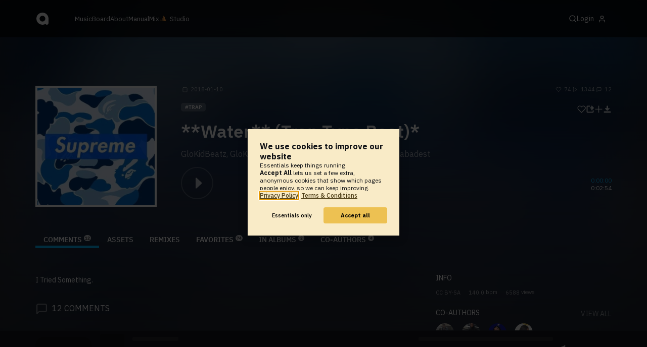

--- FILE ---
content_type: text/html; charset=UTF-8
request_url: https://www.audiotool.com/track/water_trap_type_beat/
body_size: 15153
content:
<!DOCTYPE html>
<html lang="en">
<head>
  
  
  
  <meta charset="UTF-8">

  <script type="text/javascript">var _sf_startpt = (new Date()).getTime();</script>
  <meta content="text/html; charset=UTF-8" http-equiv="Content-Type">
  <meta content="width=device-width, initial-scale=1.0, user-scalable=no" name="viewport">
  <meta content="en-us" http-equiv="Content-Language">
  <meta content="#0ec5ff" name="theme-color">
  <meta content="#0ec5ff" name="msapplication-navbutton-color">
  <meta content="#0ec5ff" name="apple-mobile-web-app-status-bar-style">
  <meta property="fb:app_id" content="137454576284768">
  <link title="Audiotool" type="application/opensearchdescription+xml" href="/search.xml" rel="search">
  
  <link rel="manifest" href="/manifest.json">
  <link color="#0ec5ff" href="/img/theme/svg/logo-dark.svg" sizes="any" rel="mask-icon">
  <link type="image/x-icon" href="/favicon.ico" rel="shortcut icon">
  <link sizes="192x192" href="/img/theme/png/192/logo-dark.png" rel="apple-touch-icon">
  <link href="https://at-cdn-static.audiotool.com/css/2021.css?v=1769012614039" type="text/css" rel="stylesheet">
  <script src="https://at-cdn-static.audiotool.com/javascript/jquery.min.js?v=1769012614039"></script>
  <script src="https://at-cdn-static.audiotool.com/javascript/jquery-ui.min.js?v=1769012614039"></script>
  <script src="https://at-cdn-static.audiotool.com/javascript/tag-it.js?v=1769012614039"></script>

  <script src="https://at-cdn-static.audiotool.com/javascript/underscore.js?v=1769012614039"></script>
  <script src="https://at-cdn-static.audiotool.com/javascript/dialog.js?v=1769012614039"></script>

  <script src="https://at-cdn-static.audiotool.com/javascript/cular.js?v=1769012614039"></script>
  <script src="https://at-cdn-static.audiotool.com/javascript/cular.ts.js?v=1769012614039" defer=""></script>
  <script src="https://at-cdn-static.audiotool.com/sw-reg.js?v=1769012614039"></script>
  <script src="https://at-cdn-static.audiotool.com/javascript/jquery.fileupload.js?v=1769012614039"></script>
  <script src="https://at-cdn-static.audiotool.com/javascript/tipsy.js?v=1769012614039"></script>

  <script src="https://at-cdn-static.audiotool.com/classpath/lift.js?v=1769012614039" type="text/javascript"></script>
  <script src="https://at-cdn-static.audiotool.com/javascript/blur.js?v=1769012614039"></script>
  
  <script>cular.loggedIn = false;</script>
  <script>cular.currentUser = null;</script>
  <script src="https://at-cdn-static.audiotool.com/javascript/jdataview.js?v=1769012614039"></script>
  <script>cular.apiUri = "https://api.audiotool.com";</script>
  <script>cular.wwwUri = "https://www.audiotool.com";</script>
  <script>cular.studioUri = "https://studio.audiotool.com";</script>

  
  <script>cular.googleTagId = "G-JBQGMZED6F";</script>
  <script type="module">
    // import { banner } from "/javascript/cookie-banner.js" // for local testing
    import { banner } from "https://at-cdn-s04.audiotool.com/javascript/cookie-banner.js";
    const settingsDialogue = banner({ googleTagId : cular.googleTagId});
    // attach to window used to open dialoge in footer "Privacy Settings"
    window.diag = settingsDialogue;
  </script>
  

  

  
  <script defer="" data-domain="audiotool.com" src="https://www.audiotool.com/js/script.outbound-links.js"></script>
  

  
  <script defer="" data-domain="audiotool.com" src="https://www.audiotool.com/js/script.manual.js"></script>
  
  <script>
    window.plausible = window.plausible || function () { (window.plausible.q = window.plausible.q || []).push(arguments); }
  </script>

  

  <script type="text/javascript">
    $(document).ready(cular.init);
  </script>

	
<link rel="canonical" href="https://www.audiotool.com/track/water_trap_type_beat">

	
<meta name="description" content="I Tried Something.">

	
<meta content="I Tried Something." property="og:description">

	
<meta itemprop="description" content="I Tried Something.">

	
<meta itemprop="image" content="https://api.audiotool.com/track/water_trap_type_beat/cover-or-snapshot/256.jpg">

	
<meta itemprop="name" content="**Water** (Trap Type Beat)*">

	
<meta itemprop="url" content="https://www.audiotool.com/track/water_trap_type_beat">

	
<meta itemprop="author" content="GloKidBeatz">

	
<meta itemprop="dateCreated" content="Wed, 10 Jan 2018 03:28:27 +0000">

	
<meta itemprop="dateModified" content="Wed, 10 Jan 2018 15:39:45 +0000">

	
<meta itemprop="datePublished" content="Wed, 10 Jan 2018 03:28:27 +0000">

	
<meta itemprop="isFamilyFriendly" content="true">

	
<meta itemprop="interactionCount" content="UserDownloads:19">

	
<meta itemprop="interactionCount" content="UserPlays:1344">

	
<meta itemprop="interactionCount" content="UserLikes:74">

	
<meta itemprop="interactionCount" content="UserComments:12">

	
<meta itemprop="keywords" content="">

	
<meta itemprop="version" content="4">

	
<meta itemprop="byArtist" content="GloKidBeatz">

	
<meta itemprop="duration" content="PT2M54S">

	
<meta itemprop="audio" content="https://api.audiotool.com/track/water_trap_type_beat/play.mp3">

	
<meta itemprop="bpm" content="140.0">

	
<meta itemprop="bitrate" content="192">

	
<meta itemprop="encodingFormat" content="mp3">

	
<meta itemprop="contentURL" content="https://www.audiotool.com/track/water_trap_type_beat/play.mp3">

	
<meta itemprop="thumbnailURL" content="https://api.audiotool.com/track/water_trap_type_beat/cover/512.jpg">

	
<meta itemprop="uploadDate" content="Wed, 10 Jan 2018 03:28:27 +0000">

	
<meta itemprop="width" content="600">

	
<meta itemprop="height" content="116">

	
<meta property="og:type" content="audiotool:track">

	
<meta property="audiotool:artist" content="https://www.audiotool.com/user/glokidbeatzcollabaccount/">

	
<meta property="og:title" content="**Water** (Trap Type Beat)*">

	
<meta property="og:site_name" content="Audiotool">

	
<meta property="og:image" content="https://api.audiotool.com/track/water_trap_type_beat/cover-or-snapshot/512.jpg">

	
<meta property="og:url" content="https://www.audiotool.com/track/water_trap_type_beat">

	
<meta name="twitter:card" content="player">

	
<meta name="twitter:site" content="@audiotool">

	
<meta name="twitter:title" content="**Water** (Trap Type Beat)* by GloKidBeatz, GloKidBeatz, RockyGlo, DejaThaQueen, kayladabadest - Audiotool">

	
<meta name="twitter:description" content="I Tried Something.">

	
<meta name="twitter:image" content="https://at-cdn-s02.audiotool.com/2018/01/10/documents/water_trap_type_beat/4/cover256x256-b677c0008bdc46aca76a7b9746714c0b.jpg">

	
<meta name="twitter:player" content="https://www.audiotool.com/track/water_trap_type_beat/player">

	
<meta name="twitter:player:width" content="512">

	
<meta name="twitter:player:height" content="512">

	
<meta name="twitter:player:stream" content="https://api.audiotool.com/track/water_trap_type_beat/play.mp3?platform=7">

	
<meta name="twitter:player:stream:content_type" content="audio/mpeg">

	
<meta name="twitter:domain" content="https://www.audiotool.com/">

	
<meta name="twitter:url" content="https://www.audiotool.com/track/water_trap_type_beat">

	
<script type="text/javascript">
      window.cbConfig = {
        path: "/track",
        title: "Track"
      };
    </script>

	
<title>
        **Water** (Trap Type Beat)* by GloKidBeatz - Audiotool 
      </title>

	
</head>
<body data-lift-session-id="F756313717799PECILS" data-lift-gc="F756313717800EMWIVF" class="logged-out" id="lift-me">
  <iframe style="display:none;" src="/comet/slave"></iframe>
  
  <nav id="main-nav">
    <div class="content-container">
      <a href="/" class="home">
        <h1>audiotool</h1>
      </a>
      <ul class="site-sections">
        <li><a href="/browse/genres">Music</a></li>
        <li><a href="/board">Board
            
          </a></li>
        <li><a href="/product">About</a></li>
        <li class="hide-on-mobile-small"><a target="&#x201d;_blank&#x201d;" href="https://manual.audiotool.com/">Manual</a></li>
        <li class="hide-on-mobile"><a target="&#x201d;_blank&#x201d;" href="https://mix.audiotool.com/">Mix</a></li>
        <li class="app">
          <svg xmlns="http://www.w3.org/2000/svg" data-key="app-studio" class="icon"><use href="/img/icons.svg#app-studio"></use></svg>
          
          <a href="/user/login" class="app">Studio</a>
        </li>
      </ul>
      <form class="search _search-form" method="GET" action="/browse/tracks/popular/">
        <input autocomplete="off" placeholder="Search Music or Artists" type="text" name="s" accesskey="s" id="main-search">
        <div class="result-preview _result-preview hidden dropdown right">
          <div class="notification search-results">
            <div class="results"></div>
          </div>
        </div>
      </form>

      <section class="icons">
        
        <label for="main-search">
          <svg xmlns="http://www.w3.org/2000/svg" data-key="search" class="icon"><use href="/img/icons.svg#search"></use></svg>
        </label>

        
        
        <nav class="user">
  <label accesskey="u" data-aa="dropdown-user" for="du-toggle" class="open">
    <span>Login</span>
    
    <svg xmlns="http://www.w3.org/2000/svg" data-key="feather-user" class="icon"><use href="/img/icons.svg#feather-user"></use></svg>
    <img class="_badge badge" src="[data-uri]">
  </label>
  <input class="toggle-visibility" accesskey="a" id="du-toggle" type="checkbox">
  <div tabindex="-1" class="dropdown right login-dropdown _login _dropdown">
    <section>
      <form id="F7563137178884YRKOD" action="javascript://" onsubmit="lift.ajax(jQuery('#'+&quot;F7563137178884YRKOD&quot;).serialize(), null, null, &quot;javascript&quot;);return false;">
  <div class="login-form">
    <input name="return-url" type="hidden">
    <div class="form">
      <header>
        <i class="icon user"></i>
        <h1>Login</h1>
        <a class="close" href="#">
          <svg xmlns="http://www.w3.org/2000/svg" data-key="action-close" class="icon"><use href="/img/icons.svg#action-close"></use></svg>
        </a>
      </header>
      <div class="local-errors-container">
        <span id="login-notices"></span>
      </div>

      <article>
        <input placeholder="Username" name="F756313717883RQXOSG" type="text" autocomplete="on" spellcheck="false" autofocus="autofocus" id="username" value="">
        <input placeholder="Password" name="F7563137178840PTSHG" type="password" autocomplete="on" spellcheck="false" id="passwd" value="">
        <section class="login-options">
          <p><label><input checked="checked" type="checkbox" name="F7563137178850KV1DG" value="true"><input type="hidden" name="F7563137178850KV1DG" value="false"> Stay logged in</label>
          </p>
          <p><a href="/user/reset-password" class="">Forgot password?</a></p>
        </section>
      </article>
      <input value="Login" onclick="$(&quot;#F7563137178824RULWN&quot;).addClass(&quot;working&quot;);" id="F7563137178824RULWN" class="button fullwidth" type="submit" name="F756313817886VWQOPM"><input value="true" type="hidden" name="F756313717887DQGETQ">
      <p class="helplink">by signing in your accept our <a href="/terms">Terms &amp; Conditions</a>
      </p>
    </div>

    <div class="text">
      <h3>Login with</h3>
      <ul class="social-login">
        
        <li class="_item"><a title="google" href="https://accounts.google.com/o/oauth2/auth?access_type=online&approval_prompt=auto&client_id=1078794336440-gsmlqvrrki68pr99lvag24djaeeflmvo.apps.googleusercontent.com&redirect_uri=https://www.audiotool.com/oauth/google/callback&response_type=code&scope=https://www.googleapis.com/auth/userinfo.email%20https://www.googleapis.com/auth/plus.me&state=%252Ftrack%252Fwater_trap_type_beat%252F%253F" class="button secondary iconbutton no-ajax">
            <i class="_icon icon light google"></i></a>
        </li><li class="_item"><a title="facebook" href="https://www.facebook.com/dialog/oauth/?client_id=137454576284768&redirect_uri=https://www.audiotool.com/oauth/facebook/callback&state=%2Ftrack%2Fwater_trap_type_beat%2F%3F&scope=email&response_type=code" class="button secondary iconbutton no-ajax">
            <i class="_icon icon light facebook"></i></a>
        </li><li class="_item"><a title="soundcloud" href="https://soundcloud.com/connect/?client_id=927cb8dea37e816d39d102ae901d9a11&redirect_uri=https://www.audiotool.com/oauth/soundcloud/callback&state=%2Ftrack%2Fwater_trap_type_beat%2F%3F&scope=non-expiring&response_type=code" class="button secondary iconbutton no-ajax">
            <i class="_icon icon light soundcloud"></i></a>
        </li><li class="_item"><a title="patreon" href="https://www.patreon.com/oauth2/authorize/?client_id=beb4cdac1be12c91ab1e2a58c182b947e048de617593192e4e172188bcf144f6&redirect_uri=https://www.audiotool.com/oauth/patreon/callback&state=%2Ftrack%2Fwater_trap_type_beat%2F%3F&scope=users&response_type=code" class="button secondary iconbutton no-ajax">
            <i class="_icon icon light patreon"></i></a>
        </li>
      </ul>
      <h3>New to audiotool?</h3>
      <a class="button fullwidth secondary no-ajax" href="/user/create">Sign up, it's free</a>
    </div>
  </div>
</form></section>
  </div>
  
</nav>
      </section>
    </div>
  </nav>

  <div id="notifications-container">
    <div id="notifications">
      <div id="lift__noticesContainer__"></div>
    </div>
  </div>

  <div id="content" class="track-page">
          
  

  <header class="entity-header _single">
    <div class="background">
      <img src="//at-cdn-s02.audiotool.com/2018/01/10/documents/water_trap_type_beat/4/cover256x256-b677c0008bdc46aca76a7b9746714c0b.jpg" class="_bg">
    </div>
    <div class="header-content track">
      <div class="inner content-container">

        <div class="image cover">
          <a href="https://api.audiotool.com/track/water_trap_type_beat/cover/512.jpg" rel="cover" class="entity track _track-page _big-cover-url">
            <img alt="Cover of track **Water** (Trap Type Beat)* by GloKidBeatz" src="//at-cdn-s02.audiotool.com/2018/01/10/documents/water_trap_type_beat/4/cover256x256-b677c0008bdc46aca76a7b9746714c0b.jpg" itemprop="photo" class="_cover-src">
          </a>
          <ul class="badges _badges">
    
    
</ul>
        </div>

        <div class="info">

          <section class="stats">
            <time class="_track-created-dt" title="8 years ago" datetime="2018-01-10T03:28:27">
              <svg xmlns="http://www.w3.org/2000/svg" data-key="meta-datetime" class="icon"><use href="/img/icons.svg#meta-datetime"></use></svg>
              <span>2018-01-10</span>
            </time>
            <div>
              <div title="favorites" class="quantity favorite-count">
                <svg xmlns="http://www.w3.org/2000/svg" data-key="meta-fav-count" data-track-key="water_trap_type_beat" class="icon"><use href="/img/icons.svg#meta-fav-count"></use></svg>
                <span data-track-key="water_trap_type_beat" class="_num-favs">74</span>
              </div>

              <div title="plays" class="quantity play-count">
                <svg xmlns="http://www.w3.org/2000/svg" data-key="meta-play-count" class="icon"><use href="/img/icons.svg#meta-play-count"></use></svg>
                <span class="_num-plays">1344</span>
              </div>

              <div title="comments" class="quantity comment-count">
                <svg xmlns="http://www.w3.org/2000/svg" data-key="meta-comment-count" class="icon"><use href="/img/icons.svg#meta-comment-count"></use></svg>
                <span data-track-key="water_trap_type_beat" class="_num-comments">12</span>
              </div>
            </div>
          </section>

          <nav class="actions _actions">

            <ul class="actionbar">

              
              
              
              <li title="favorite" class="_if-is-public">
                <a class="please-login" href="/user/login"><i class="icon lightgrey middle like"></i></a>
              </li>

              <li title="share" class="_if-is-track share">
                <a onclick="lift.ajax('F756313717896VDELBL=' + encodeURIComponent(), null, null, null); return false;" href="#" class="_share"><i class="icon lightgrey middle share"></i></a>
              </li>

              
              <li title="add to album" class="_if-is-track _if-is-public">
                
                <a class="please-login" href="/user/login"><i class="icon lightgrey middle add"></i></a>
              </li>

              

              <li class="_if-can-download">
                <a title="download" class="please-login no-ajax" href="/user/login"><i class="icon lightgrey middle download"></i></a>
              </li>

              

              

              

              

              

            </ul>
          </nav>

          <ul class="tags _tags">
            <li class="_genre"><a href="/genre/trap/charts" class="_genre-name _genre-url">Trap</a></li>
            
          </ul>

          <h1><a href="/track/water_trap_type_beat/" class="entity track _track-name _track-page">**Water** (Trap Type Beat)*</a></h1>

          <ul class="entity-authors _all-authors">
            <li class="_author"><a href="/user/glokidbeatzcollabaccount/" class="entity user _author-name _author-page _author-tooltip">GloKidBeatz</a></li><li class="_author"><a href="/user/dominique_herbert/" class="entity user _author-name _author-page _author-tooltip">GloKidBeatz</a></li><li class="_author"><a href="/user/rockyglo/" class="entity user _author-name _author-page _author-tooltip">RockyGlo</a></li><li class="_author"><a href="/user/dejathaqueen/" class="entity user _author-name _author-page _author-tooltip">DejaThaQueen</a></li><li class="_author"><a href="/user/kayladabadest/" class="entity user _author-name _author-page _author-tooltip">kayladabadest</a></li>
          </ul>

          <button class="special _special-action"></button>

          <div data-track-key="water_trap_type_beat" class="player _player">
            <div class="playbutton">
              <span class="_state play track"></span>
            </div>

            <div class="waveform">
              <canvas data-pks="//at-cdn-s02.audiotool.com/2018/01/10/documents/water_trap_type_beat/4/64a2a4d552a048eb919acc01014c389f.pks" class="_waveform _if-published"></canvas>
            </div>

            <div class="duration">
              <span class="_elapsed">0:00:00</span><br>
              0:02:54
            </div>
          </div>

          <label class="toggle-visibility _opener">
            <svg xmlns="http://www.w3.org/2000/svg" data-key="action-menu" class="icon"><use href="/img/icons.svg#action-menu"></use></svg>
          </label>
          <input class="toggle-visibility _opener" type="checkbox">

        </div>
      </div>

      <nav class="tab-nav content-container">
        <ul class="tabs _tabs">
      <li class="tab-comments selected">
            <span class="overlay"></span>
            <a href="/track/water_trap_type_beat/comments" class="keep-scroll-pos">Comments<span class="pill _pill">12</span></a>
          </li><li class="tab-assets">
            <span class="overlay"></span>
            <a href="/track/water_trap_type_beat/assets" class="keep-scroll-pos">Assets</a>
          </li><li class="tab-remixes">
            <span class="overlay"></span>
            <a href="/track/water_trap_type_beat/remixes" class="keep-scroll-pos">Remixes</a>
          </li><li class="tab-favorites">
            <span class="overlay"></span>
            <a href="/track/water_trap_type_beat/favorites" class="keep-scroll-pos">Favorites<span class="pill _pill">74</span></a>
          </li><li class="tab-in-albums">
            <span class="overlay"></span>
            <a href="/track/water_trap_type_beat/albums" class="keep-scroll-pos">In Albums<span class="pill _pill">2</span></a>
          </li><li class="tab-co-authors">
            <span class="overlay"></span>
            <a href="/track/water_trap_type_beat/co-authors" class="keep-scroll-pos">Co-Authors<span class="pill _pill">4</span></a>
          </li>
    </ul>
      </nav>

    </div>
  </header>

  <div id="body" class="track content-container">
  
  <script type="text/javascript">
    window.cbConfig = {
      path: "/track/comments",
      title: "Track - Comments"
    };
  </script>
  <section class="discussion">
    
    <div class="article-container _if-comments-not-hidden">
      <section>
        <div class="description rich-text no-margin"><p>
            I Tried Something.
          </p></div>
      </section>
      <nav class="filter">
        <h2><i class="icon big comment grey"></i><span data-subject-id="2444187" class="_num-comments">12</span> Comments</h2>
        
      </nav>
      <p class="action-required">
        <a rel="signup" title="Create Account" href="/user/create" class="no-ajax">Create an account</a> or <a rel="login" title="Login" class="please-login" href="/user/login">Login</a> to write a comment.
      </p>
      
      
      
      <ul class="comment _comment-container _comments _not-empty" id="F756313717801D4JF0B">
        
        <li class="_item post comment-1699387" id="comment1699387">
  <a name="c1699387" class="_comment-anchor"></a>
  

  <section class="_content content">
    <header class="post-author">
      <a data-user-name="BJrhyme$" href="/user/bjrymez223ondatrack/" data-user-key="bjrymez223ondatrack" class="_user-page imgs post-avatar">
        <img src="//at-cdn-s02.audiotool.com/2018/01/26/users/bjrymez223ondatrack/avatar64x64-eb5c7862137b4953ac5c7b7796c92ad7.jpg" loading="lazy" border="0" class="_avatar avatar" alt="User Avatar">
        
      </a>
      <div class="post-info">
        <a data-user-name="BJrhyme$" href="/user/bjrymez223ondatrack/" data-user-key="bjrymez223ondatrack" class="_user-page _user-name post-username">BJrhyme$</a>
        <time class="_created post-time">2018-03-06</time>
      </div>
    </header>

    <nav id="F756313717806PGCVZS" class="icons icon-group _icons _if-is-favorable _fav">
      <a class="please-login _if-can-fav no-loader" href="/user/login">
        <i data-comment-id="1699387" data-comment-more="0" title="GloKidBeatz favourited this" class="icon small like grey _if-not-fav _fav-names _comment-data"></i>
        
        <span class="_num-favs">1</span>
      </a>
    </nav>
    
    

    <article>
      <span class="_info info"></span>
      <div class="comment">
        <div class="_comment-text text rich-text no-margin"><p>
            i can fr freestyle to dis shit
          </p></div>
      </div>

      
    </article>
    
  </section>
</li><li class="_item post comment-1699386" id="comment1699386">
  <a name="c1699386" class="_comment-anchor"></a>
  

  <section class="_content content">
    <header class="post-author">
      <a data-user-name="BJrhyme$" href="/user/bjrymez223ondatrack/" data-user-key="bjrymez223ondatrack" class="_user-page imgs post-avatar">
        <img src="//at-cdn-s02.audiotool.com/2018/01/26/users/bjrymez223ondatrack/avatar64x64-eb5c7862137b4953ac5c7b7796c92ad7.jpg" loading="lazy" border="0" class="_avatar avatar" alt="User Avatar">
        
      </a>
      <div class="post-info">
        <a data-user-name="BJrhyme$" href="/user/bjrymez223ondatrack/" data-user-key="bjrymez223ondatrack" class="_user-page _user-name post-username">BJrhyme$</a>
        <time class="_created post-time">2018-03-06</time>
      </div>
    </header>

    <nav id="F7563137178102PEGFG" class="icons icon-group _icons _if-is-favorable _fav">
      <a class="please-login _if-can-fav no-loader" href="/user/login">
        <i data-comment-id="1699386" data-comment-more="0" title="GloKidBeatz favourited this" class="icon small like grey _if-not-fav _fav-names _comment-data"></i>
        
        <span class="_num-favs">1</span>
      </a>
    </nav>
    
    

    <article>
      <span class="_info info"></span>
      <div class="comment">
        <div class="_comment-text text rich-text no-margin"><p>
            LIt af, hard af, like the synths.
          </p></div>
      </div>

      
    </article>
    
  </section>
</li><li class="_item post comment-1686287" id="comment1686287">
  <a name="c1686287" class="_comment-anchor"></a>
  

  <section class="_content content">
    <header class="post-author">
      <a data-user-name="(ON FLS) REN&#x00d8;" href="/user/dezzyr/" data-user-key="dezzyr" class="_user-page imgs post-avatar">
        <img src="//at-cdn-s03.audiotool.com/2024/02/09/users/dezzyr/avatar64x64-b42da96b3bc84112940b21016b1a5bad.jpg" loading="lazy" border="0" class="_avatar avatar" alt="User Avatar">
        
      </a>
      <div class="post-info">
        <a data-user-name="(ON FLS) REN&#x00d8;" href="/user/dezzyr/" data-user-key="dezzyr" class="_user-page _user-name post-username">(ON FLS) RENØ</a>
        <time class="_created post-time">2018-02-19</time>
      </div>
    </header>

    <nav id="F756313717814H012FK" class="icons icon-group _icons _if-is-favorable _fav">
      <a class="please-login _if-can-fav no-loader" href="/user/login">
        <i data-comment-id="1686287" data-comment-more="0" title="GloKidBeatz favourited this" class="icon small like grey _if-not-fav _fav-names _comment-data"></i>
        
        <span class="_num-favs">1</span>
      </a>
    </nav>
    
    

    <article>
      <span class="_info info"></span>
      <div class="comment">
        <div class="_comment-text text rich-text no-margin"><p>
            LIT FAM!!!
          </p></div>
      </div>

      
    </article>
    
  </section>
</li><li class="_item post comment-1656175" id="comment1656175">
  <a name="c1656175" class="_comment-anchor"></a>
  

  <section class="_content content">
    <header class="post-author">
      <a data-user-name="pc (akaash chandra)" href="/user/akaash_chandra/" data-user-key="akaash_chandra" class="_user-page imgs post-avatar">
        <img src="//at-cdn-s02.audiotool.com/2018/12/26/users/akaash_chandra/avatar64x64-867e675de2f44eca8d47b7f95d3a9cce.jpg" loading="lazy" border="0" class="_avatar avatar" alt="User Avatar">
        
      </a>
      <div class="post-info">
        <a data-user-name="pc (akaash chandra)" href="/user/akaash_chandra/" data-user-key="akaash_chandra" class="_user-page _user-name post-username">pc (akaash chandra)</a>
        <time class="_created post-time">2018-01-17</time>
      </div>
    </header>

    <nav id="F756313717818V2IXFH" class="icons icon-group _icons _if-is-favorable _fav">
      <a class="please-login _if-can-fav no-loader" href="/user/login">
        <i data-comment-id="1656175" data-comment-more="0" title="GloKidBeatz2nd favourited this" class="icon small like grey _if-not-fav _fav-names _comment-data"></i>
        
        <span class="_num-favs">1</span>
      </a>
    </nav>
    
    

    <article>
      <span class="_info info"></span>
      <div class="comment">
        <div class="_comment-text text rich-text no-margin"><p>
            NIIIIIIIIIIIIIIIIIIIIIIIIIIIIIIIIIICE
          </p></div>
      </div>

      
    </article>
    
  </section>
</li><li class="_item post comment-1652475" id="comment1652475">
  <a name="c1652475" class="_comment-anchor"></a>
  

  <section class="_content content">
    <header class="post-author">
      <a data-user-name="Mumu" href="/user/mumu2002/" data-user-key="mumu2002" class="_user-page imgs post-avatar">
        <img src="//at-cdn-s03.audiotool.com/2024/12/25/users/mumu2002/avatar64x64-88e12268b52e49e4875be713130d7c40.jpg" loading="lazy" border="0" class="_avatar avatar" alt="User Avatar">
        
      </a>
      <div class="post-info">
        <a data-user-name="Mumu" href="/user/mumu2002/" data-user-key="mumu2002" class="_user-page _user-name post-username">Mumu</a>
        <time class="_created post-time">2018-01-14</time>
      </div>
    </header>

    <nav id="F756313717822MS0GGG" class="icons icon-group _icons _if-is-favorable _fav">
      <a class="please-login _if-can-fav no-loader" href="/user/login">
        <i data-comment-id="1652475" data-comment-more="0" title="GloKidBeatz favourited this" class="icon small like grey _if-not-fav _fav-names _comment-data"></i>
        
        <span class="_num-favs">1</span>
      </a>
    </nav>
    
    

    <article>
      <span class="_info info"></span>
      <div class="comment">
        <div class="_comment-text text rich-text no-margin"><p>
            Nice one!
          </p></div>
      </div>

      
    </article>
    
  </section>
</li><li class="_item post comment-1649946" id="comment1649946">
  <a name="c1649946" class="_comment-anchor"></a>
  

  <section class="_content content">
    <header class="post-author">
      <a data-user-name="RockyGlo" href="/user/rockyglo/" data-user-key="rockyglo" class="_user-page imgs post-avatar">
        <img src="//at-cdn-s02.audiotool.com/2018/01/18/users/rockyglo/avatar64x64-52a5ec2b053b4ead8502419bf395fe59.jpg" loading="lazy" border="0" class="_avatar avatar" alt="User Avatar">
        
      </a>
      <div class="post-info">
        <a class="_user-page _user-name post-username owner" data-user-name="RockyGlo" href="/user/rockyglo/" data-user-key="rockyglo">RockyGlo</a>
        <time class="_created post-time">2018-01-11</time>
      </div>
    </header>

    <nav id="F756313717826IRNFBY" class="icons icon-group _icons _if-is-favorable _fav">
      <a class="please-login _if-can-fav no-loader" href="/user/login">
        <i data-comment-id="1649946" data-comment-more="0" title="GloKidBeatz2nd and kayladabadest favourited this" class="icon small like grey _if-not-fav _fav-names _comment-data"></i>
        
        <span class="_num-favs">2</span>
      </a>
    </nav>
    
    

    <article>
      <span class="_info info"></span>
      <div class="comment">
        <div class="_comment-text text rich-text no-margin"><p>
            Ok big bro
          </p></div>
      </div>

      
    </article>
    
  </section>
</li><li class="_item post comment-1649515" id="comment1649515">
  <a name="c1649515" class="_comment-anchor"></a>
  

  <section class="_content content">
    <header class="post-author">
      <a data-user-name="DejaThaQueen" href="/user/dejathaqueen/" data-user-key="dejathaqueen" class="_user-page imgs post-avatar">
        <img src="//at-cdn-s02.audiotool.com/2018/02/20/users/dejathaqueen/avatar64x64-20b20d087f4d4880b15bfbf081f1900a.jpg" loading="lazy" border="0" class="_avatar avatar" alt="User Avatar">
        
      </a>
      <div class="post-info">
        <a class="_user-page _user-name post-username owner" data-user-name="DejaThaQueen" href="/user/dejathaqueen/" data-user-key="dejathaqueen">DejaThaQueen</a>
        <time class="_created post-time">2018-01-10</time>
      </div>
    </header>

    <nav id="F756313717830PKS1LL" class="icons icon-group _icons _if-is-favorable _fav">
      <a class="please-login _if-can-fav no-loader" href="/user/login">
        <i data-comment-id="1649515" data-comment-more="0" title="GloKidBeatz, RockyGlo and kayladabadest favourited this" class="icon small like grey _if-not-fav _fav-names _comment-data"></i>
        
        <span class="_num-favs">3</span>
      </a>
    </nav>
    
    

    <article>
      <span class="_info info"></span>
      <div class="comment">
        <div class="_comment-text text rich-text no-margin"><p>
            Nice
          </p></div>
      </div>

      
    </article>
    
  </section>
</li><li class="_item post comment-1649061" id="comment1649061">
  <a name="c1649061" class="_comment-anchor"></a>
  

  <section class="_content content">
    <header class="post-author">
      <a data-user-name="GloKidBeatz" href="/user/glokidbeatzcollabaccount/" data-user-key="glokidbeatzcollabaccount" class="_user-page imgs post-avatar">
        <img src="//at-cdn-s02.audiotool.com/2018/12/30/users/glokidbeatzcollabaccount/avatar64x64-f77e6e07aca5487cbc1e9400b6312867.jpg" loading="lazy" border="0" class="_avatar avatar" alt="User Avatar">
        
      </a>
      <div class="post-info">
        <a class="_user-page _user-name post-username owner" data-user-name="GloKidBeatz" href="/user/glokidbeatzcollabaccount/" data-user-key="glokidbeatzcollabaccount">GloKidBeatz</a>
        <time class="_created post-time">2018-01-10</time>
      </div>
    </header>

    <nav id="F756313717834CVOIDX" class="icons icon-group _icons _if-is-favorable _fav">
      <a class="please-login _if-can-fav no-loader" href="/user/login">
        <i data-comment-id="1649061" data-comment-more="0" title="RockyGlo and kayladabadest favourited this" class="icon small like grey _if-not-fav _fav-names _comment-data"></i>
        
        <span class="_num-favs">2</span>
      </a>
    </nav>
    
    

    <article>
      <span class="_info info"></span>
      <div class="comment">
        <div class="_comment-text text rich-text no-margin"><p>
            Bro, Word Doe.
          </p></div>
      </div>

      
    </article>
    
  </section>
</li><li class="_item post comment-1649042" id="comment1649042">
  <a name="c1649042" class="_comment-anchor"></a>
  

  <section class="_content content">
    <header class="post-author">
      <a data-user-name="Youngkdagod" href="/user/kemoni_williams/" data-user-key="kemoni_williams" class="_user-page imgs post-avatar">
        <img src="//at-cdn-s02.audiotool.com/2017/11/17/users/kemoni_williams/avatar64x64-28775ec61dc9483da3011e486f068c00.jpg" loading="lazy" border="0" class="_avatar avatar" alt="User Avatar">
        
      </a>
      <div class="post-info">
        <a data-user-name="Youngkdagod" href="/user/kemoni_williams/" data-user-key="kemoni_williams" class="_user-page _user-name post-username">Youngkdagod</a>
        <time class="_created post-time">2018-01-10</time>
      </div>
    </header>

    <nav id="F756313717838VC54CF" class="icons icon-group _icons _if-is-favorable _fav">
      <a class="please-login _if-can-fav no-loader" href="/user/login">
        <i data-comment-id="1649042" data-comment-more="0" title="GloKidBeatz2nd favourited this" class="icon small like grey _if-not-fav _fav-names _comment-data"></i>
        
        <span class="_num-favs">1</span>
      </a>
    </nav>
    
    

    <article>
      <span class="_info info"></span>
      <div class="comment">
        <div class="_comment-text text rich-text no-margin"><p>
            this fire bro
          </p></div>
      </div>

      
    </article>
    
  </section>
</li>
        
        
      </ul>
    </div>
  </section>
  <aside class="track" id="aside">
  
  <div class="info">
    <h2>Info</h2>
    <ul class="interest">
      <li class="_license"><a href="http://creativecommons.org/licenses/by-sa/3.0/" rel="license" title="CC BY-SA">CC BY-SA</a></li>
      <li><span class="_bpm">140.0</span> bpm</li>
      <li><span class="_num-access">6588</span> views</li>
    </ul>
  </div>
  

  <div class="itemlist-collection _if-full">
    <h2>
      CO-AUTHORS
    </h2>
    <p><a href="/track/water_trap_type_beat/co-authors">view all</a></p>
    <ul>
      <li id="F7563137178430V5TAC" class="_item"><a title="GloKidBeatz" data-user-name="GloKidBeatz" href="/user/dominique_herbert/" data-user-key="dominique_herbert" class="_user-page"><img src="//at-cdn-s02.audiotool.com/2017/10/09/users/dominique_herbert/avatar64x64-c73ebf445ac44c508b0d6a19e2544de5.jpg" loading="lazy" height="50" width="50" class="_avatar avatar"></a></li><li id="F756313717844VVRFI0" class="_item"><a title="RockyGlo" data-user-name="RockyGlo" href="/user/rockyglo/" data-user-key="rockyglo" class="_user-page"><img src="//at-cdn-s02.audiotool.com/2018/01/18/users/rockyglo/avatar64x64-52a5ec2b053b4ead8502419bf395fe59.jpg" loading="lazy" height="50" width="50" class="_avatar avatar"></a></li><li id="F756313717845ARUARC" class="_item"><a title="DejaThaQueen" data-user-name="DejaThaQueen" href="/user/dejathaqueen/" data-user-key="dejathaqueen" class="_user-page"><img src="//at-cdn-s02.audiotool.com/2018/02/20/users/dejathaqueen/avatar64x64-20b20d087f4d4880b15bfbf081f1900a.jpg" loading="lazy" height="50" width="50" class="_avatar avatar"></a></li><li id="F756313717846YTEYP2" class="_item"><a title="kayladabadest" data-user-name="kayladabadest" href="/user/kayladabadest/" data-user-key="kayladabadest" class="_user-page"><img src="//at-cdn-s02.audiotool.com/2018/02/20/users/kayladabadest/avatar64x64-b752346421094e05a5bd42896ee72d8d.jpg" loading="lazy" height="50" width="50" class="_avatar avatar"></a></li>
    </ul>
  </div>

  <div class="itemlist-collection _if-full">
    <h2><span class="_num-favs">74</span> Favorites</h2>
    <p><a href="/track/water_trap_type_beat/favorites">view all</a></p>
    <ul>
      <li id="F756313717848HUWDBY" class="_item"><a title="kevin_white_" data-user-name="kevin_white_" href="/user/kevin_white_/" data-user-key="kevin_white_" class="_user-page"><img src="//at-cdn-s02.audiotool.com/2020-12-07/users/kevin_white_/avatar64x64-85a21c4f4de5408c9260652e7569c9e2.jpg" loading="lazy" height="50" width="50" class="_avatar avatar"></a>
      </li><li id="F756313717849MBJFCU" class="_item"><a title="antisocialbass07" data-user-name="antisocialbass07" href="/user/antisocialbass07/" data-user-key="antisocialbass07" class="_user-page"><img loading="lazy" src="/images/no-avatar-512.jpg" height="50" width="50" class="_avatar avatar"></a>
      </li><li id="F756313717850ZEMJ5K" class="_item"><a title="Bigbro808" data-user-name="Bigbro808" href="/user/bigbro808/" data-user-key="bigbro808" class="_user-page"><img loading="lazy" src="/images/no-avatar-512.jpg" height="50" width="50" class="_avatar avatar"></a>
      </li><li id="F756313717851UTAO13" class="_item"><a title="WxSTxRN &#x266a;" data-user-name="WxSTxRN &#x266a;" href="/user/infexion/" data-user-key="infexion" class="_user-page"><img src="//at-cdn-s03.audiotool.com/2025/12/12/users/infexion/avatar64x64-d8c8ba8513f843fc972fa7e53e03787b.jpg" loading="lazy" height="50" width="50" class="_avatar avatar"></a>
      </li><li id="F7563137178524ENDLD" class="_item"><a title="ginotrujillo1376_gmail_com" data-user-name="ginotrujillo1376_gmail_com" href="/user/ginotrujillo1376_gmail_com/" data-user-key="ginotrujillo1376_gmail_com" class="_user-page"><img src="//at-cdn-s02.audiotool.com/2019/05/10/users/ginotrujillo1376_gmail_com/avatar64x64-6fc0c3614ae84a00b1998cd71706eb05.jpg" loading="lazy" height="50" width="50" class="_avatar avatar"></a>
      </li><li id="F756313717853RC3JPC" class="_item"><a title="dariyon360" data-user-name="dariyon360" href="/user/dariyon360/" data-user-key="dariyon360" class="_user-page"><img src="//at-cdn-s02.audiotool.com/2019-10-02/users/dariyon360/avatar64x64-9b1b9b0360274354a3a8ff84b7bfe1ae.jpg" loading="lazy" height="50" width="50" class="_avatar avatar"></a>
      </li><li id="F756313717854GDC2MG" class="_item"><a title="domosikeji120_gmail_com" data-user-name="domosikeji120_gmail_com" href="/user/domosikeji120_gmail_com/" data-user-key="domosikeji120_gmail_com" class="_user-page"><img src="//at-cdn-s02.audiotool.com/2019/03/01/users/domosikeji120_gmail_com/avatar64x64-0af0706442894c9ab8d3deb7cd0f54db.jpg" loading="lazy" height="50" width="50" class="_avatar avatar"></a>
      </li><li id="F756313717855C10EI1" class="_item"><a title="melvinbilbro_gmail_com" data-user-name="melvinbilbro_gmail_com" href="/user/melvinbilbro_gmail_com/" data-user-key="melvinbilbro_gmail_com" class="_user-page"><img src="//at-cdn-s02.audiotool.com/2019/02/18/users/melvinbilbro_gmail_com/avatar64x64-fcf6986638bd47488822e150d12801a3.jpg" loading="lazy" height="50" width="50" class="_avatar avatar"></a>
      </li><li id="F7563137178565ZWTX3" class="_item"><a title="Xelcius" data-user-name="Xelcius" href="/user/xelce/" data-user-key="xelce" class="_user-page"><img src="//at-cdn-s02.audiotool.com/2018/07/01/users/xelce/avatar64x64-c5256e4cd05941eaabf9c9d8a896afc7.jpg" loading="lazy" height="50" width="50" class="_avatar avatar"></a>
      </li><li id="F756313717857I2FWJX" class="_item"><a title="Chris08" data-user-name="Chris08" href="/user/chris08/" data-user-key="chris08" class="_user-page"><img loading="lazy" src="/images/no-avatar-512.jpg" height="50" width="50" class="_avatar avatar"></a>
      </li><li id="F756313717858TYWA20" class="_item"><a title="Tyson997" data-user-name="Tyson997" href="/user/tyson997/" data-user-key="tyson997" class="_user-page"><img loading="lazy" src="/images/no-avatar-512.jpg" height="50" width="50" class="_avatar avatar"></a>
      </li><li id="F7563137178591R1T3B" class="_item"><a title="(NBK) LilXappyPak" data-user-name="(NBK) LilXappyPak" href="/user/lilunknown/" data-user-key="lilunknown" class="_user-page"><img src="//at-cdn-s02.audiotool.com/2018/09/30/users/lilunknown/avatar64x64-309ccff4116e4e008ac3af717765c7a1.jpg" loading="lazy" height="50" width="50" class="_avatar avatar"></a>
      </li><li id="F756313717860F4JRU4" class="_item"><a title="DEVDLXVELL" data-user-name="DEVDLXVELL" href="/user/devdlxvell/" data-user-key="devdlxvell" class="_user-page"><img src="//at-cdn-s02.audiotool.com/2017/12/04/users/devdlxvell/avatar64x64-cdee108d6e4045d1a5077dd6d985bd41.jpg" loading="lazy" height="50" width="50" class="_avatar avatar"></a>
      </li><li id="F756313717861PZJNGA" class="_item"><a title="''MANIE'SAR''" data-user-name="''MANIE'SAR''" href="/user/sarpool/" data-user-key="sarpool" class="_user-page"><img src="//at-cdn-s03.audiotool.com/2022/06/06/users/sarpool/avatar64x64-5bb632afecf0418f8693ad52e3d86ade.jpg" loading="lazy" height="50" width="50" class="_avatar avatar"></a>
      </li>
    </ul>
  </div>

  

  <section>
    <div class="itemlist-context _if-full">
      <h2>Similar Tracks</h2>
      <p><a href="/track/water_trap_type_beat/related">View All</a></p>
      <ul class="_tracks">
        <li id="F756313717863T4JRBC" data-track-key="real_ones_nba_youngboy_type_beat" class="_item _player">



  <a onclick="return false;" href="#"><img tv-id="3646522" src="//at-cdn-s02.audiotool.com/2018/01/16/documents/real_ones_nba_youngboy_type_beat/1/cover256x256-9a20419daac141d29dedd372c28fb595.jpg" loading="lazy"><span class="_state play cover middle"></span></a>
  <div>
    <h2><a href="/track/real_ones_nba_youngboy_type_beat/" class="_track-name _track-page">**Real Ones** (Nba YoungBoy Type Beat)*</a></h2>
    <ul class="entity-authors small _all-authors">
      <li class="_author author">
          <a href="/user/glokidbeatzcollabaccount/" class="_author-name _author-page">GloKidBeatz</a>
      </li><li class="_author author">
          <a href="/user/dominique_herbert/" class="_author-name _author-page">GloKidBeatz</a>
      </li><li class="_author author">
          <a href="/user/rockyglo/" class="_author-name _author-page">RockyGlo</a>
      </li><li class="_author author">
          <a href="/user/dejathaqueen/" class="_author-name _author-page">DejaThaQueen</a>
      </li><li class="_author author">
          <a href="/user/kayladabadest/" class="_author-name _author-page">kayladabadest</a>
      </li>
    </ul>
    <ul class="interest small">
      <li id="F756313717863T4JRBC"><i class="icon small plays grey"></i><span class="_num-plays">3059</span></li>
      <li id="F756313717863T4JRBC"><i class="icon small like grey"></i><span class="_num-favs">123</span></li>
      <li id="F756313717863T4JRBC"><i class="icon small comment grey"></i><span class="_num-comments">16</span></li>
    </ul>
  </div>
</li><li id="F756313717865QJOQPL" data-track-key="let_off_playboi_carti_type_beat" class="_item _player">



  <a onclick="return false;" href="#"><img tv-id="3659102" src="//at-cdn-s02.audiotool.com/2018/01/17/documents/esxdnqujcq/0/cover256x256-0a26b97a47494567b75e0237ecd206e3.jpg" loading="lazy"><span class="_state play cover middle"></span></a>
  <div>
    <h2><a href="/track/let_off_playboi_carti_type_beat/" class="_track-name _track-page">**Let Off** (Playboi Carti Type Beat)*</a></h2>
    <ul class="entity-authors small _all-authors">
      <li class="_author author">
          <a href="/user/glokidbeatzcollabaccount/" class="_author-name _author-page">GloKidBeatz</a>
      </li><li class="_author author">
          <a href="/user/dominique_herbert/" class="_author-name _author-page">GloKidBeatz</a>
      </li><li class="_author author">
          <a href="/user/rockyglo/" class="_author-name _author-page">RockyGlo</a>
      </li><li class="_author author">
          <a href="/user/dejathaqueen/" class="_author-name _author-page">DejaThaQueen</a>
      </li><li class="_author author">
          <a href="/user/kayladabadest/" class="_author-name _author-page">kayladabadest</a>
      </li>
    </ul>
    <ul class="interest small">
      <li id="F756313717865QJOQPL"><i class="icon small plays grey"></i><span class="_num-plays">1712</span></li>
      <li id="F756313717865QJOQPL"><i class="icon small like grey"></i><span class="_num-favs">74</span></li>
      <li id="F756313717865QJOQPL"><i class="icon small comment grey"></i><span class="_num-comments">16</span></li>
    </ul>
  </div>
</li><li id="F756313717867SBMJ1P" data-track-key="draco_soulja_boy_type_beat" class="_item _player">



  <a onclick="return false;" href="#"><img tv-id="3685135" src="//at-cdn-s02.audiotool.com/2018/01/27/documents/draco_soulja_boy_type_beat/1/snapshot320x240-64fe984bde874eeab4d766f5848fb2dc.jpg" loading="lazy"><span class="_state play cover middle"></span></a>
  <div>
    <h2><a href="/track/draco_soulja_boy_type_beat/" class="_track-name _track-page">**Draco** (Soulja Boy Type Beat)*</a></h2>
    <ul class="entity-authors small _all-authors">
      <li class="_author author">
          <a href="/user/glokidbeatzcollabaccount/" class="_author-name _author-page">GloKidBeatz</a>
      </li><li class="_author author">
          <a href="/user/dominique_herbert/" class="_author-name _author-page">GloKidBeatz</a>
      </li><li class="_author author">
          <a href="/user/rockyglo/" class="_author-name _author-page">RockyGlo</a>
      </li><li class="_author author">
          <a href="/user/dejathaqueen/" class="_author-name _author-page">DejaThaQueen</a>
      </li><li class="_author author">
          <a href="/user/kayladabadest/" class="_author-name _author-page">kayladabadest</a>
      </li>
    </ul>
    <ul class="interest small">
      <li id="F756313717867SBMJ1P"><i class="icon small plays grey"></i><span class="_num-plays">1498</span></li>
      <li id="F756313717867SBMJ1P"><i class="icon small like grey"></i><span class="_num-favs">69</span></li>
      <li id="F756313717867SBMJ1P"><i class="icon small comment grey"></i><span class="_num-comments">13</span></li>
    </ul>
  </div>
</li></ul>
    </div>
  </section>
  <div class="itemlist-collection _if-full">
    <h2>Listeners</h2>
    <p><a href="/track/water_trap_type_beat/listeners">view all</a></p>
    <ul>
      <li id="F7563137178702JMPRA" class="_item">
        <a title="rileysummers" data-user-name="rileysummers" href="/user/rileysummers/" data-user-key="rileysummers" class="_user-page">
          <img loading="lazy" src="/images/no-avatar-512.jpg" height="50" width="50" class="_avatar avatar">
          
        </a>
      </li><li id="F756313717871XMMEOB" class="_item">
        <a title="NTREDME" data-user-name="NTREDME" href="/user/ntredme/" data-user-key="ntredme" class="_user-page">
          <img src="//at-cdn-s03.audiotool.com/2025/08/28/users/ntredme/avatar64x64-cb5f69283d0f46b88b79709335586cdc.jpg" loading="lazy" height="50" width="50" class="_avatar avatar">
          
        </a>
      </li><li id="F756313717872QNS1WY" class="_item">
        <a title="Hoseinmm2" data-user-name="Hoseinmm2" href="/user/hoseinmm2/" data-user-key="hoseinmm2" class="_user-page">
          <img src="//at-cdn-s03.audiotool.com/2025/08/04/users/hoseinmm2/avatar64x64-650b9663f04a41fbae21a4e3e8b931d3.jpg" loading="lazy" height="50" width="50" class="_avatar avatar">
          
        </a>
      </li><li id="F756313717873PZMPJR" class="_item">
        <a title="Hoseinmm2" data-user-name="Hoseinmm2" href="/user/hoseinmm2/" data-user-key="hoseinmm2" class="_user-page">
          <img src="//at-cdn-s03.audiotool.com/2025/08/04/users/hoseinmm2/avatar64x64-650b9663f04a41fbae21a4e3e8b931d3.jpg" loading="lazy" height="50" width="50" class="_avatar avatar">
          
        </a>
      </li><li id="F756313717874MNENX4" class="_item">
        <a title="Lil GOOP" data-user-name="Lil GOOP" href="/user/vamprax2/" data-user-key="vamprax2" class="_user-page">
          <img src="//at-cdn-s03.audiotool.com/2025/04/14/users/vamprax2/avatar64x64-bf3670dfb7394650a898ce3c5568b6d8.jpg" loading="lazy" height="50" width="50" class="_avatar avatar">
          
        </a>
      </li><li id="F756313717875A40E0U" class="_item">
        <a title="Lil GOOP" data-user-name="Lil GOOP" href="/user/vamprax2/" data-user-key="vamprax2" class="_user-page">
          <img src="//at-cdn-s03.audiotool.com/2025/04/14/users/vamprax2/avatar64x64-bf3670dfb7394650a898ce3c5568b6d8.jpg" loading="lazy" height="50" width="50" class="_avatar avatar">
          
        </a>
      </li><li id="F756313717876RUMGJN" class="_item">
        <a title="shdjdjmmxk" data-user-name="shdjdjmmxk" href="/user/shdjdjmmxk/" data-user-key="shdjdjmmxk" class="_user-page">
          <img loading="lazy" src="/images/no-avatar-512.jpg" height="50" width="50" class="_avatar avatar">
          
        </a>
      </li><li id="F756313717877WT1ZOG" class="_item">
        <a title="Brokeboy_rob" data-user-name="Brokeboy_rob" href="/user/brokeboy_rob/" data-user-key="brokeboy_rob" class="_user-page">
          <img src="//at-cdn-s03.audiotool.com/2025/01/15/users/brokeboy_rob/avatar64x64-91e0ff26a8ce44dd98873d192d98992a.jpg" loading="lazy" height="50" width="50" class="_avatar avatar">
          
        </a>
      </li><li id="F756313717878E5IC1J" class="_item">
        <a title="syazwan_hafidzi" data-user-name="syazwan_hafidzi" href="/user/syazwan_hafidzi/" data-user-key="syazwan_hafidzi" class="_user-page">
          <img src="//at-cdn-s02.audiotool.com/2019-12-05/users/syazwan_hafidzi/avatar64x64-36e41e4ceeb34925bc5f5e9ff34fc928.jpg" loading="lazy" height="50" width="50" class="_avatar avatar">
          
        </a>
      </li><li id="F756313717879I1JSKV" class="_item">
        <a title="syazwan_hafidzi" data-user-name="syazwan_hafidzi" href="/user/syazwan_hafidzi/" data-user-key="syazwan_hafidzi" class="_user-page">
          <img src="//at-cdn-s02.audiotool.com/2019-12-05/users/syazwan_hafidzi/avatar64x64-36e41e4ceeb34925bc5f5e9ff34fc928.jpg" loading="lazy" height="50" width="50" class="_avatar avatar">
          
        </a>
      </li><li id="F7563137178801KVNAP" class="_item">
        <a title="syazwan_hafidzi" data-user-name="syazwan_hafidzi" href="/user/syazwan_hafidzi/" data-user-key="syazwan_hafidzi" class="_user-page">
          <img src="//at-cdn-s02.audiotool.com/2019-12-05/users/syazwan_hafidzi/avatar64x64-36e41e4ceeb34925bc5f5e9ff34fc928.jpg" loading="lazy" height="50" width="50" class="_avatar avatar">
          
        </a>
      </li>
    </ul>
  </div>

  <div class="itemlist-collection _if-full">
    <h2>In Albums</h2>
    <p><a href="/track/water_trap_type_beat/albums">view all</a></p>
    <ul class="_items albums">
      <li class="_album"><a title="cool by beatsdude21" href="/album/reierh/" class="_album-page"><img src="/images/no-cover-128.jpg" height="40" width="40" class="_cover album-cover"></a></li><li class="_album"><a title="jake by jake" href="/album/eih9etp7/" class="_album-page"><img src="/images/no-cover-128.jpg" height="40" width="40" class="_cover album-cover"></a></li>
    </ul>
  </div>

  <div class="itemlist-collection snapshot _snapshot">
    <h2>Snapshot</h2>
    <a href="https://api.audiotool.com/track/water_trap_type_beat/snapshot/640.jpg" loading="lazy" rel="cover" class="_snapshot-url-big">
      <img loading="lazy" src="//at-cdn-s02.audiotool.com/2018/01/10/documents/water_trap_type_beat/4/snapshot320x240-31a38d00c2094ea4aa743e40e08c875c.jpg" class="snapshot">
    </a>
  </div>
  <div class="ad">
    
  </div>
</aside></div>

        </div>

  
  <div id="footer">
    <footer>
      <div class="the-social-dilemma">
        <h2>Social</h2>
        <ul>
          <li>
            <a href="https://www.instagram.com/audiotool_official/" data-aa="follow-us-instagram" title="Follow us on Instagram" target="_blank">
              <img height="20px" width="20px" src=" /images/follow-us/instagram.png">
            </a>
          </li>
          <li>
            <a href="https://www.youtube.com/@AudiotoolTutorials/" data-aa="follow-us-youtube" title="Follow us in Youtube" target="_blank">
              <img height="20px" width="20px" src="/images/follow-us/youtube.png">
            </a>
          </li>
          <li>
            <a href="https://www.twitter.com/audiotool" data-aa="follow-us-twitter" title="Follow us on Twitter" target="_blank">
              <img height="20px" width="20px" src="/images/follow-us/twitter.png">
            </a>
          </li>
          <li>
            <a href="https://www.linkedin.com/company/audiotool" data-aa="follow-us-linkedin" title="Follow us on LinkedIn" target="_blank">
              <img height="20px" width="20px" src="/images/follow-us/linkedin.png">
            </a>
          </li>
          <li>
            <a href="https://www.tiktok.com/@audiotool_inc" data-aa="follow-us-tiktok" title="Follow us on TikTok" target="_blank">
              <img height="20px" width="20px" src="/images/follow-us/tiktok.png">
            </a>
          </li>
        </ul>
      </div>
      <div>
        <h2>Browse</h2>
        <ul>
          <li><a href="/browse/tracks/popular/all">All</a></li>
          <li><a href="/browse/tracks/popular/month/">Popular</a></li>
          <li><a href="/browse/tracks/relevant/">Relevant</a></li>
        </ul>
      </div>
      <div>
        <h2>Help</h2>
        <ul>
          <li><a href="/board/faq">FAQ</a></li>
          <li><a href="https://manual.audiotool.com/">Manual</a></li>
          <li><a href="https://manual.audiotool.com/manuals/getting_started/video_tutorials.html">Video Tutorials</a>
          </li>
          <li><a href="/board">Board</a></li>
          <li><a href="/board/support">Feedback</a></li>
        </ul>
      </div>
      <div>
        <h2>Audiotool</h2>
        <ul>
          <li><a href="/jobs">Jobs</a></li>
        </ul>
      </div>
      <div>
        <h2>Legal</h2>
        <ul>
          <li class="copyright">© 2024 audiotool.com</li>
          <li><a href="/terms">Terms &amp; Conditions</a></li>
          <li><a href="/privacy">Privacy Policy</a></li>
          <li><a onclick="window.diag?.show() && false">Cookie Settings</a></li>
          <li><a href="/coc">Code of Conduct</a></li>
          <li><a href="/contact">Contact / Imprint</a></li>
        </ul>
      </div>
    </footer>
  </div>


  
  <script>
    $(function () {

      if (window.lift_page) {
        var basePageId = lift_page;
        var data = "__lift__GC=_";

        var success = function () {
          cular.log("GC-Refreshed for base page " + basePageId);
        };

        var error = function () {
          cular.log("Error GC-Refreshing base page " + basePageId);
        };

        setInterval(function () {
          jQuery.ajax({
            url: "/ajax_request/" + basePageId + "/",
            data: data,
            type: "POST",
            dataType: "script",
            timeout: 30000,
            cache: false,
            success: success,
            error: error
          });
        }, 60000);
      }

    });
  </script>
  <div class="website-player-wrapper">
  <div class="website-player">
    <div data-member="transport" class="transport">
        <svg xmlns="http://www.w3.org/2000/svg" class="icon button prev" data-member="iconPrev" viewBox="0 0 32 32"><use href="#icon-prev"></use></svg>
        <svg xmlns="http://www.w3.org/2000/svg" class="icon button play" data-member="iconPlay" viewBox="0 0 32 32"><use href="#"></use></svg>
        <svg xmlns="http://www.w3.org/2000/svg" class="icon button loop" data-member="iconLoop" viewBox="0 0 32 32"><use href="#"></use></svg>
        <svg xmlns="http://www.w3.org/2000/svg" class="icon button next" data-member="iconNext" viewBox="0 0 32 32"><use href="#"></use></svg>
    </div>
    <div class="cover">
        <img src="[data-uri]" crossorigin="" data-member="cover">
    </div>
    <div class="meta">
        <label class="track">
            <a class="track" data-member="trackName" href="#"></a>
            <label data-member="artists" class="artists"></label>
        </label>
        <a data-member="tracklistName" class="tracklist" href="#"></a>
    </div>
    <div class="progress">
        <label data-member="timePosition">00:00</label>
        <progress data-member="playProgress" value="0.0"></progress>
        <label data-member="timeDuration">00:00</label>
    </div>
    <div data-member="actions" class="action">
        <div data-member="buttonVolume" class="volume-control">
            <svg xmlns="http://www.w3.org/2000/svg" class="icon button interactive active" viewBox="12 12 76 76" data-member="iconVolume">
                <path d="M17.6,43.4c-1.4,0-2.6,1.2-2.6,2.6v12.1c0,1.4,1.2,2.6,2.6,2.6h5.5c1.4,0,3.5,0.7,4.7,1.5l13.1,9.3c1.2,0.8,2.1,0.3,2.1-1.1v-36c0-1.4-1-1.9-2.1-1.1l-13,8.7c-1.2,0.8-3.3,1.4-4.7,1.4C23.1,43.4,17.6,43.4,17.6,43.4z">
                </path>
                <path d="M68.2,52.4l8.1-8.1c1.2-1.2,1.2-3.1,0-4.2c-1.2-1.2-3.1-1.2-4.2,0l-8.1,8.1l-8.1-8.1c-1.2-1.2-3.1-1.2-4.2,0c-1.2,1.2-1.2,3.1,0,4.2l8.1,8.1l-8.1,8.1c-1.2,1.2-1.2,3.1,0,4.2c0.6,0.6,1.4,0.9,2.1,0.9s1.5-0.3,2.1-0.9l8.1-8.1l8.1,8.1c0.6,0.6,1.4,0.9,2.1,0.9s1.5-0.3,2.1-0.9c1.2-1.2,1.2-3.1,0-4.2L68.2,52.4z" style="visibility: hidden;">
                </path>
                <path d="M50.6,41c5.3,6.7,3.9,14.4-0.4,21.3c-1.5,2.5,2.4,4.7,3.9,2.3c5.5-8.8,6.3-18.4-0.4-26.7C52,35.6,48.9,38.8,50.6,41z" style="visibility: hidden;">
                </path>
                <path d="M64.3,31.4c-1.9-2.2-5.1,1-3.2,3.2c7.4,8.7,7.4,26.3,0,35c-1.9,2.2,1.3,5.4,3.2,3.2C73.3,62.1,73.4,42.1,64.3,31.4z" style="visibility: hidden;">
                </path>
                <path d="M73.5,22.9c-2-2.2-5.1,1-3.2,3.2c11.2,12.3,12,39,0,51.1c-2.1,2.1,1.1,5.3,3.2,3.2C87.4,66.5,86.3,37,73.5,22.9z" style="visibility: hidden;">
                </path>
            </svg>
            <svg xmlns="http://www.w3.org/2000/svg" data-member="sliderVolume" viewBox="0 0 32 160" class="slider hidden">
                <line x1="16" y1="28" x2="16" y2="144" stroke="#333" stroke-width="1" shape-rendering="optimizeSpeed"></line>
                <line x1="17" y1="28" x2="17" y2="144" stroke="#222" stroke-width="1" shape-rendering="optimizeSpeed"></line>
                <circle cx="16" cy="28" r="4"></circle>
                <text style="font-family: 'IBM Plex Sans', sans-serif; font-size: 9px;" x="16" y="16" text-anchor="middle">69%
                </text>
            </svg>
        </div>
        <a onclick="return false;" title="Favorite" class="please-login" data-member="linkLike" href="/user/login">
            <svg xmlns="http://www.w3.org/2000/svg" class="icon button" data-member="iconLike" viewBox="0 0 32 32"><use href="#"></use></svg>
        </a>
        
        <a onclick="return false;" title="Share" class="_share" data-member="linkShare" href="#">
            <svg xmlns="http://www.w3.org/2000/svg" class="icon button" data-member="iconShare" viewBox="0 0 32 32"><use href="#"></use></svg>
        </a>
        <a onclick="return false;" title="Add to Playlist" class="please-login" data-member="linkAdd" href="/user/login">
            <svg xmlns="http://www.w3.org/2000/svg" class="icon button" data-member="iconAdd" viewBox="0 0 32 32"><use href="#"></use></svg>
        </a>
        
        <a onclick="return false;" title="Remix this track!" rel="audiotool" class="no-ajax _remix hide-on-mobile" data-member="linkRemix" href="#">
          <svg xmlns="http://www.w3.org/2000/svg" class="icon button" data-member="iconRemix" viewBox="0 0 32 32"><use href="#"></use></svg>
        </a>
    </div>
</div>
</div>

  <div class="dialogs-container" style="display: none" id="dialogs">
    <div class="background"></div>
    <div class="container">
    </div>
  </div>
  <section id="static-container"></section>
  <script src="/javascript/static.player.js?v=1769012614039&api=https%3A%2F%2Fapi.audiotool.com" type="text/javascript"></script>
  <div>
    <div class="dialogs-container" id="please-login">
  <div class="background"></div>
  <div class="container">
    <div class="dialogue small no-padding">
      <form id="F756313717895IFS3O4" action="javascript://" onsubmit="lift.ajax(jQuery('#'+&quot;F756313717895IFS3O4&quot;).serialize(), null, null, &quot;javascript&quot;);return false;">
  <div class="login-form">
    <input name="return-url" type="hidden">
    <div class="form">
      <header>
        <i class="icon user"></i>
        <h1>Login</h1>
        <a class="close" href="#">
          <svg xmlns="http://www.w3.org/2000/svg" data-key="action-close" class="icon"><use href="/img/icons.svg#action-close"></use></svg>
        </a>
      </header>
      <div class="local-errors-container">
        <span id="login-notices"></span>
      </div>

      <article>
        <input placeholder="Username" name="F756313717890YSSH50" type="text" autocomplete="on" spellcheck="false" autofocus="autofocus" id="username" value="">
        <input placeholder="Password" name="F756313717891TUURGU" type="password" autocomplete="on" spellcheck="false" id="passwd" value="">
        <section class="login-options">
          <p><label><input checked="checked" type="checkbox" name="F756313717892MZWTPF" value="true"><input type="hidden" name="F756313717892MZWTPF" value="false"> Stay logged in</label>
          </p>
          <p><a href="/user/reset-password" class="">Forgot password?</a></p>
        </section>
      </article>
      <input value="Login" onclick="$(&quot;#F756313717889KE2DW0&quot;).addClass(&quot;working&quot;);" id="F756313717889KE2DW0" class="button fullwidth" type="submit" name="F756313817893DX2MMO"><input value="true" type="hidden" name="F756313717894BBOBAW">
      <p class="helplink">by signing in your accept our <a href="/terms">Terms &amp; Conditions</a>
      </p>
    </div>

    <div class="text">
      <h3>Login with</h3>
      <ul class="social-login">
        
        <li class="_item"><a title="google" href="https://accounts.google.com/o/oauth2/auth?access_type=online&approval_prompt=auto&client_id=1078794336440-gsmlqvrrki68pr99lvag24djaeeflmvo.apps.googleusercontent.com&redirect_uri=https://www.audiotool.com/oauth/google/callback&response_type=code&scope=https://www.googleapis.com/auth/userinfo.email%20https://www.googleapis.com/auth/plus.me&state=%252Ftrack%252Fwater_trap_type_beat%252F%253F" class="button secondary iconbutton no-ajax">
            <i class="_icon icon light google"></i></a>
        </li><li class="_item"><a title="facebook" href="https://www.facebook.com/dialog/oauth/?client_id=137454576284768&redirect_uri=https://www.audiotool.com/oauth/facebook/callback&state=%2Ftrack%2Fwater_trap_type_beat%2F%3F&scope=email&response_type=code" class="button secondary iconbutton no-ajax">
            <i class="_icon icon light facebook"></i></a>
        </li><li class="_item"><a title="soundcloud" href="https://soundcloud.com/connect/?client_id=927cb8dea37e816d39d102ae901d9a11&redirect_uri=https://www.audiotool.com/oauth/soundcloud/callback&state=%2Ftrack%2Fwater_trap_type_beat%2F%3F&scope=non-expiring&response_type=code" class="button secondary iconbutton no-ajax">
            <i class="_icon icon light soundcloud"></i></a>
        </li><li class="_item"><a title="patreon" href="https://www.patreon.com/oauth2/authorize/?client_id=beb4cdac1be12c91ab1e2a58c182b947e048de617593192e4e172188bcf144f6&redirect_uri=https://www.audiotool.com/oauth/patreon/callback&state=%2Ftrack%2Fwater_trap_type_beat%2F%3F&scope=users&response_type=code" class="button secondary iconbutton no-ajax">
            <i class="_icon icon light patreon"></i></a>
        </li>
      </ul>
      <h3>New to audiotool?</h3>
      <a class="button fullwidth secondary no-ajax" href="/user/create">Sign up, it's free</a>
    </div>
  </div>
</form></div>
  </div>
  <script>
    document.querySelector("#please-login form").addEventListener("submit", event => {
      event.target.querySelector("input[name='return-url']").value = location.pathname;
    });
  </script>
</div>
  </div>



	<script type="text/javascript" src="/lift/page/F756313717800EMWIVF.js"></script>
	
</body>
</html>  
  

--- FILE ---
content_type: text/html; charset=UTF-8
request_url: https://www.audiotool.com/comet/slave
body_size: 568
content:
<!DOCTYPE html>
<html>
<head>
    <script src="https://at-cdn-static.audiotool.com/javascript/jquery.min.js?v=1769012614039"></script>
    <script src="https://at-cdn-static.audiotool.com/classpath/lift.js?v=1769012614039" type="text/javascript"></script>
    <script src="https://at-cdn-static.audiotool.com/comet/comet.js?v=1769012614039"></script>

	
</head>
<body data-lift-session-id="F756313717799PECILS" data-lift-gc="F756313718290AP3JBY">
    <div id="log"></div>

    <script>

        (function () {
            if (!window.BroadcastChannel) {
                becomeMaster();
                return;
            }
            const protocol = new CometProtocol(new BroadcastChannel("cular-comet"), ROLE_SLAVE, role => {
                switch (role) {
                    case "master":
                        console.debug("switching to master");
                        window.location.href = "/comet/master.html";
                        break;
                    case "slave":
                        console.debug("already slave");
                        break;
                }
            });
            protocol.start();
        })();

    </script>



	<script type="text/javascript" src="/lift/page/F756313718290AP3JBY.js"></script>
	
</body>
</html>  
  

--- FILE ---
content_type: image/svg+xml
request_url: https://at-cdn-static.audiotool.com/img/theme/svg/color/grey/like.svg
body_size: 427
content:
<svg xmlns="http://www.w3.org/2000/svg" width="11" height="11" viewBox="0 0 10 10">
    <path fill="rgb(255, 255, 255)" opacity="0.4" fill-rule="evenodd"
          d="M7.063.833c.718 0 1.407.285 1.915.793l.083.087a2.708 2.708 0 0 1-.083 3.744L5.295 9.14a.417.417 0 0 1-.59 0L1.022 5.457a2.709 2.709 0 0 1 3.831-3.83L5 1.772l.147-.147A2.708 2.708 0 0 1 7.063.833zm0 .833c-.498 0-.975.198-1.327.55l-.441.441a.417.417 0 0 1-.59 0l-.441-.442A1.876 1.876 0 0 0 1.61 4.868L5 8.257l3.389-3.39a1.875 1.875 0 0 0 0-2.651l-.072-.069a1.875 1.875 0 0 0-1.254-.481z"/>
</svg>


--- FILE ---
content_type: application/javascript; charset=utf-8
request_url: https://www.audiotool.com/lift/page/F756313717800EMWIVF.js
body_size: 2201
content:
var lift_settings = {};
window.lift.extend(lift_settings,window.liftJQuery);
window.lift.extend(lift_settings,{"liftPath": "/lift", "ajaxRetryCount": 0, "ajaxPostTimeout": 30000, "gcPollingInterval": 30000, "gcFailureRetryTimeout": 15000, "cometGetTimeout": 140000, "cometFailureRetryTimeout": 10000, "cometServer": null, "logError": function(msg) {lift.defaultLogError(msg);}, "ajaxOnFailure": function() {dialog.open("<div class=\"dialogue confirm medium\">\u000a        <header>\u000a          <h1>\u000a            Upsy-Daisy!\u000a          </h1>\u000a        </header>\u000a        <article class=\"clean\">\u000a          Something went wrong on our side.\u000a        </article>\u000a        <footer>\u000a          <button onclick=\"dialog.close();;\">Close</button>\u000a        </footer>\u000a      </div>", {fitToView:true, scrolling:"auto", closeBtn:false, history:true});}, "ajaxOnStart": function() {document.body.classList.add("loading");}, "ajaxOnEnd": function() {document.body.classList.remove("loading");}});
window.lift.init(lift_settings);
jQuery(document).ready(function() {
(function() {
  var subscr = cular.backendNotifications.on("CommentAdded", function(payload) { lift.ajax('F756313717802G4DF41=' + encodeURIComponent(JSON.stringify(payload)), null, null, null); });
  cular.pageEvents.currentPage.on("dispose", function() { subscr.cancel(); });
})();
;

(function() {
  var subscr = cular.backendNotifications.on("CommentDeleted", function(payload) { lift.ajax('F756313717803K3LSML=' + encodeURIComponent(JSON.stringify(payload)), null, null, null); });
  cular.pageEvents.currentPage.on("dispose", function() { subscr.cancel(); });
})();
;

cular.endlessScrolling.install("F75631371780433MDGV", window, function() { lift.ajax('F756313717841W3LUVE=' + encodeURIComponent(), null, null, null); return false; }, function() {  });
        ;
setTimeout(function() {jQuery('#'+"lift__noticesContainer___notice").fadeOut(2000);}, 10000);
setTimeout(function() {jQuery('#'+"lift__noticesContainer___warning").fadeOut(2000);}, 10000);
setTimeout(function() {jQuery('#'+"lift__noticesContainer___error").fadeOut(2000);}, 10000);
cular.notice("lift__noticesContainer___notice");});

--- FILE ---
content_type: text/javascript; charset=utf-8
request_url: https://www.audiotool.com/lift/comet/15147032357/F756313717799PECILS/F756313720011MRKAKP?F756313720012P1KH43=756313720013&_=1769100910120
body_size: 334
content:
try { destroy_F756313720012P1KH43(); } catch (e) {}
try{jQuery('#'+"F756313720012P1KH43_outer").html("<div id=\"F756313720012P1KH43\" style=\"display: inline\"><span></span></div>");}catch(e){lift.cometOnError(e);}
try { destroy_F756313720012P1KH43 = function() {}; } catch (e) {}
lift.updWatch('F756313720012P1KH43', '756313720015');